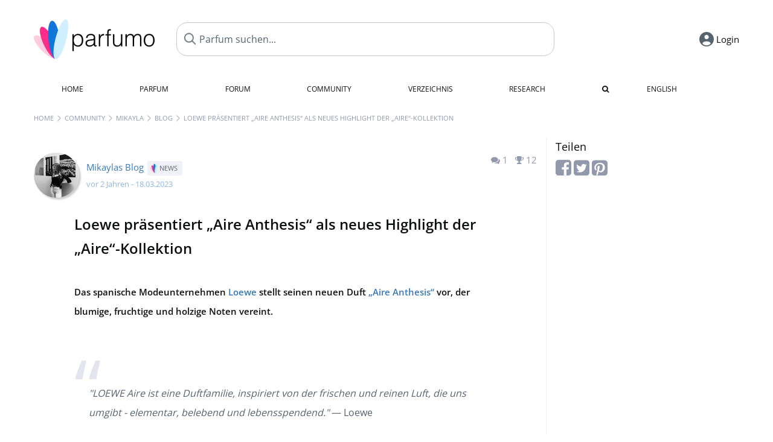

--- FILE ---
content_type: text/html; charset=UTF-8
request_url: https://www.parfumo.de/Benutzer/Mikayla/Blog/Eintrag/loewe-aire-anthesis
body_size: 8848
content:

	
	
<!DOCTYPE html>

<html lang="de">

	<head>
		
		<meta name="google-site-verification" content="ItH5ictbDfUe3vwc75Dr7KZ3IfKc63MtwV973JwNP_Q">				<meta name="p:domain_verify" content="79c9b1baaf16bed67e4ba17dde6eee91"/>
		<meta name="fo-verify" content="48fe1994-cec3-46d7-8168-e8f1a7f889ef">
		<meta charset="utf-8">
				<meta name="viewport" content="width=device-width, initial-scale=1.0, viewport-fit=cover">
		<meta name="author" content="Mikayla (Parfumo Community)">				<meta name="theme-color" content="#f0f1f6">				<link rel="preload" href="https://assets.parfumo.de/css/_style_defer10817.css" as="style" onload="this.onload=null;this.rel='stylesheet'">
<noscript><link rel="https://assets.parfumo.de/css/_style_defer10817.css" href="styles.css"></noscript>
<link rel="stylesheet" href="https://assets.parfumo.de/css/_style10817.css">

		<link rel="stylesheet" href="https://assets.parfumo.de/css/_gauge10817.css">
		<link rel="apple-touch-icon" sizes="57x57" href="https://images.parfumo.de/favi/apple-icon-57x57.png">
<link rel="apple-touch-icon" sizes="60x60" href="https://images.parfumo.de/favi/apple-icon-60x60.png">
<link rel="apple-touch-icon" sizes="72x72" href="https://images.parfumo.de/favi/apple-icon-72x72.png">
<link rel="apple-touch-icon" sizes="76x76" href="https://images.parfumo.de/favi/apple-icon-76x76.png">
<link rel="apple-touch-icon" sizes="114x114" href="https://images.parfumo.de/favi/apple-icon-114x114.png">
<link rel="apple-touch-icon" sizes="120x120" href="https://images.parfumo.de/favi/apple-icon-120x120.png">
<link rel="apple-touch-icon" sizes="144x144" href="https://images.parfumo.de/favi/apple-icon-144x144.png">
<link rel="apple-touch-icon" sizes="152x152" href="https://images.parfumo.de/favi/apple-icon-152x152.png">
<link rel="apple-touch-icon" sizes="180x180" href="https://images.parfumo.de/favi/apple-icon-180x180.png">
<link rel="icon" type="image/png" sizes="192x192"  href="https://images.parfumo.de/favi/android-icon-192x192.png">
<link rel="icon" type="image/png" sizes="32x32" href="https://images.parfumo.de/favi/favicon-32x32.png">
<link rel="icon" type="image/png" sizes="96x96" href="https://images.parfumo.de/favi/favicon-96x96.png">
<link rel="icon" type="image/png" sizes="16x16" href="https://images.parfumo.de/favi/favicon-16x16.png">
<meta name="msapplication-TileColor" content="#ffffff">
<meta name="msapplication-TileImage" content="https://images.parfumo.de/favi/ms-icon-144x144.png">
<meta name="theme-color" content="#ffffff">	
		<script>
	function _typeof(t) {
		return (_typeof = "function" == typeof Symbol && "symbol" == typeof Symbol.iterator ? function(t) {
			return typeof t
		} : function(t) {
			return t && "function" == typeof Symbol && t.constructor === Symbol && t !== Symbol.prototype ? "symbol" : typeof t
		})(t)
	}! function() {
		for (var t, e, o = [], n = window, r = n; r;) {
			try {
				if (r.frames.__tcfapiLocator) {
					t = r;
					break
				}
			} catch (t) {}
			if (r === n.top) break;
			r = n.parent
		}
		t || (function t() {
			var e = n.document,
				o = !!n.frames.__tcfapiLocator;
			if (!o)
				if (e.body) {
					var r = e.createElement("iframe");
					r.style.cssText = "display:none", r.name = "__tcfapiLocator", e.body.appendChild(r)
				} else setTimeout(t, 5);
			return !o
		}(), n.__tcfapi = function() {
			for (var t = arguments.length, n = new Array(t), r = 0; r < t; r++) n[r] = arguments[r];
			if (!n.length) return o;
			"setGdprApplies" === n[0] ? n.length > 3 && 2 === parseInt(n[1], 10) && "boolean" == typeof n[3] && (e = n[3], "function" == typeof n[2] && n[2]("set", !0)) : "ping" === n[0] ? "function" == typeof n[2] && n[2]({
				gdprApplies: e,
				cmpLoaded: !1,
				cmpStatus: "stub"
			}) : o.push(n)
		}, n.addEventListener("message", (function(t) {
			var e = "string" == typeof t.data,
				o = {};
			if (e) try {
				o = JSON.parse(t.data)
			} catch (t) {} else o = t.data;
			var n = "object" === _typeof(o) ? o.__tcfapiCall : null;
			n && window.__tcfapi(n.command, n.version, (function(o, r) {
				var a = {
					__tcfapiReturn: {
						returnValue: o,
						success: r,
						callId: n.callId
					}
				};
				t && t.source && t.source.postMessage && t.source.postMessage(e ? JSON.stringify(a) : a, "*")
			}), n.parameter)
		}), !1))
	}();
</script>

<script>
	window._sp_queue = [];
	window._sp_ = {
		config: {
			accountId: 1061,
			baseEndpoint: 'https://cdn.privacy-mgmt.com',

			gdpr: {},
			events: {
				onMessageChoiceSelect: function() {
					console.log('[event] onMessageChoiceSelect', arguments);
				},
				onMessageReady: function() {
					console.log('[event] onMessageReady', arguments);
				},
				onMessageChoiceError: function() {
					console.log('[event] onMessageChoiceError', arguments);
				},
				onPrivacyManagerAction: function() {
					console.log('[event] onPrivacyManagerAction', arguments);
				},
				onPMCancel: function() {
					console.log('[event] onPMCancel', arguments);
				},
				onMessageReceiveData: function() {
					console.log('[event] onMessageReceiveData', arguments);
				},
				onSPPMObjectReady: function() {
					console.log('[event] onSPPMObjectReady', arguments);
				},
				onConsentReady: function(consentUUID, euconsent) {
					console.log('[event] onConsentReady', arguments);
				},
				onError: function() {
					console.log('[event] onError', arguments);
				},
			}
		}
	}
</script>
<script src="https://cdn.privacy-mgmt.com/unified/wrapperMessagingWithoutDetection.js" async></script>
<script>
	var uuSymplr, allCookiesSymplr = document.cookie.split(";").map((e => e.split("="))).reduce(((e, [i, o]) => ({
		...e,
		[i.trim()]: decodeURIComponent(o)
	})), {});

	function createCookieSymplr(e, i) {
		var o = e;
		if (void 0 === (uuSymplr = allCookiesSymplr.uniqueUser)) {
			let e = (Date.now() + window.navigator.userAgent + websiteSymplr).toString();
			uuSymplr = sha256(e), document.cookie = `uniqueUser=${uuSymplr};max-age=31536000;path=/;SameSite=Strict; Secure`
		}
		if (o) {
			var u = allCookiesSymplr.uniqueUserLi;
			void 0 === u && (u = sha256(i), document.cookie = `uniqueUserLi=${u};max-age=31536000;path=/;SameSite=Strict; Secure`), uuSymplr = u
		} else document.cookie = "uniqueUserLi=; max-age=0"
	}
</script>

	<script>
		var dataLayer = [];
		dataLayer.push({
			'seite': 'parfumo.de'
		});
		dataLayer.push({
			'ads': 'true'
		});
					dataLayer.push({
				'video': 'false'
			});
							if (window.innerWidth <= 450) {
				dataLayer.push({
					'sonderanzeigen': 'true'
				});
			} else {
				dataLayer.push({
					'sonderanzeigen': 'false'
				});
			}
					</script>
	<script async src="https://cdns.symplr.de/parfumo.de/parfumo.js"></script>

							<script async src="https://www.googletagmanager.com/gtag/js?id=G-DVZQF4Y622"></script>
		<script>
			window.dataLayer = window.dataLayer || [];
			function gtag() {
				dataLayer.push(arguments);
			}
			gtag('js', new Date());
			gtag('config', 'G-DVZQF4Y622');
		</script>
	
				<title>Loewe präsentiert „Aire Anthesis“ als neues Highlight der „Aire“-Kollektion | Mikaylas Parfum-Blog</title>
		<script type="application/ld+json">{
"@context": "https://schema.org",
"@type": "NewsArticle","headline": "Loewe präsentiert „Aire Anthesis“ als neues Highlight der „Aire“-Kollektion",
"url": "https://www.parfumo.de/Benutzer/Mikayla/Blog/Eintrag/loewe-aire-anthesis",
"commentCount": 1,
 "image": [
		"https://www.parfumo.de/blog_images/images/35/35_c86c0e33227968e9b3eac6589c8b831ab3a2aa59.jpg"	],
"datePublished": "2023-03-18T11:26:43+01:00",
			"author": [{
		"@type": "Organization",
		"name": "Parfumo Redaktion",
		"url": "https://www.parfumo.de"
		}],
			"publisher": [{
	"@type": "Organization",
	"name": "Parfumo",
	"url": "https://www.parfumo.de",
	"logo": {
	"@context": "https://schema.org",
	"@type": "ImageObject",
	"url": "https://images.parfumo.de/parfumo_32.png",
	"caption": "Parfumo logo"
	}
	}]
	}</script>	</head>

<body>

<div id="disable_div"></div>

<div class="login-modal">
	<div class="login-modal-box">
		<div class="login-modal-close"></div>
		<h2 class="mb-2">Login</h2>
		<form action="https://www.parfumo.de/board/login.php" method="post" class="login-modal-form">
			<input type="hidden" name="autologin" value="checked">
			<input type="hidden" name="login" value="Login">
			<input type="hidden" name="redirect" value="">
						<div class="login-modal-username" id="login-username-field">
				<input type="text" placeholder="Benutzername" name="username" id="username" class="uk-input" autocomplete="username">
			</div>
			<input type="password" placeholder="Passwort" name="password" id="password" class="uk-input" autocomplete="current-password">
			<button class="pbtn pbtn-blue w100" type="submit">Login</button>
			<a href="https://www.parfumo.de/account/register" class="pbtn pbtn-lightgrey w100">Konto erstellen</a>
			<a href="https://www.parfumo.de/account/password_forgot" class="text-sm text-center blue mt-1">Passwort vergessen?</a>
		</form>
	</div>
</div>


	<div class="header-wrapper">
		<header>
			<div class="main-header" id="page-top">

	<div class="pre-nav flex">

		<div class="left">
			<div class="logo-holder" itemscope itemtype="https://schema.org/Organization">
				<a href="https://www.parfumo.de" itemprop="url"><img src="https://images.parfumo.de/logos/logo.png" class="logo-v2" alt="Parfumo - Die Parfum-Community" itemprop="logo"></a>
			</div>
		</div>
		<!-- end left -->

		<div id="search-top" class="middle search hide-mobile">
			<form action="https://www.parfumo.de/s_perfumes_x.php" method="get" class="form-s-ext">
				<input type="hidden" name="in" value="1">
				<div class="search-top-a">
					<input type="hidden" name="order" class="ls-order" value="">
					<input id="s_top" class="action-livesearch" data-wearing-perfume-id="0" name="filter" type="text" value="" spellcheck="false" autocomplete="off" placeholder="Parfum suchen..." aria-label="Parfum suchen..."><button type="submit" class="btn-s-ext"><i class="fa fa-search"></i></button>
				</div>
			</form>
			<div id="livesearch"></div>
		</div>
		<!-- end middle -->

		<div class="right">
			<div class="header-icons flex">
				<div id="search-btn" class="icon search pointer" onclick="toggleSearch()"></div>
				<div id="login-btn" class="icon login-reg login pointer hide-on-search"><span>Login</span></div>
					<div id="mobile-sidebar-btn" class="icon sidebar-toggle pointer hide-on-search"></div>
							<div id="mobile-menu-btn" class="icon sb pointer hide-on-search"></div>
			</div>
		</div>
		<!-- end right -->

	</div>
	<!-- end pre-nav -->

	<div class="nav-container">
		<nav class="navi">
			<a href="https://www.parfumo.de" class="">Home</a>
			<a href="https://www.parfumo.de/Parfums" class="">Parfum</a>
			<a href="https://www.parfumo.de/forums" class="">Forum</a>
			<a href="https://www.parfumo.de/Community" class="">Community</a>
			<a href="https://www.parfumo.de/Marken" class="">Verzeichnis</a>
			<a href="https://www.parfumo.de/fdb" class="research" title="Research">Research</a>
			<a href="https://www.parfumo.de/search?show_search=1" class=""><i class="fa fa-search" title="Erweiterte Suche"></i></a>
			<div>
			<a href="https://www.parfumo.com/" class="secondary">English</a>
		</div>		</nav>
	</div>
</div>

<div class="nav-bottom cb"></div>
<div id="mobile-panel-backdrop"></div>
<div id="mobile-menu" class="mobile-menu mobile-slide-panel">

	<div class="mobile-menu-scroll">

					<div class="mobile-menu-primary mobile-menu-auth">
				<a href="https://www.parfumo.de/account/register"><i class="fa fa-user-plus"></i>Anmelden</a>
				<a href="#" id="mobile-menu-login-btn"><i class="fa fa-sign-in"></i>Login</a>
			</div>
		
		
					<div class="mobile-menu-section">
				<ul class="mobile-menu-items">
					<li><a href="https://www.parfumo.de" class="">Home</a></li>
					<li><a href="https://www.parfumo.de/Parfums" class="">Parfum</a></li>
					<li><a href="https://www.parfumo.de/forums" class="">Forum</a></li>
					<li><a href="https://www.parfumo.de/Community" class="">Community</a></li>
					<li><a href="https://www.parfumo.de/Marken" class="">Verzeichnis</a></li>
										<li><a href="https://www.parfumo.de/fdb">Research</a></li>
											<li><a href="https://www.parfumo.de/search?show_search=1" class="">Erweiterte Suche</a></li>
																								</ul>
			</div>

					
					<div class="mobile-menu-footer">
				<a href="#" onclick="toggleDarkMode(); return false;"><i class="fa fa-moon-o"></i>Dunkel</a>
								<a href="https://www.parfumo.com/"><i class="fa fa-globe"></i>English</a>
			</div>
		
	</div>
</div>
		</header>
	</div>

			<div class="bc_wrapper"><div id="bc_holder" class="flex w-100"><div class="bc_link nowrap"><a href="https://www.parfumo.de">Home</a></div><div class="bc_sep"></div><div class="bc_link nowrap"><a href="https://www.parfumo.de/Community">Community</a></div><div class="bc_sep"></div><div class="bc_link nowrap"><a href="https://www.parfumo.de/Benutzer/Mikayla">Mikayla</a></div><div class="bc_sep"></div><div class="bc_link nowrap"><a href="https://www.parfumo.de/Benutzer/Mikayla/Blog">Blog</a></div><div class="bc_sep"></div><div class="bc_link nowrap">Loewe präsentiert „Aire Anthesis“ als neues Highlight der „Aire“-Kollektion</div></div></div>
	
	<div class="body-wrapper w-100">

		<div class="page-wrapper">
	<div class="content_wrapper">

		<div class="main">

							<article class="blog_item w-100 pt-2 pb-2" id="tablerow14613">

	<div class="flex flex-space-around mb-1">
		<div class="flex lightblue w-100">
			<div class="flex-shrink-none"><a href="https://www.parfumo.de/Benutzer/Mikayla/Blog"><img src="https://media.parfumo.com/user_photo/28/28_90012423b53719d8505232def2ffe624c916635c_1000.jpg?width=120&aspect_ratio=1:1" class="user-pic-l" alt="Mikayla" loading="lazy"></a></div>
			<div class="ml-1 flex-shrink mt-1">
				<a href="https://www.parfumo.de/Benutzer/Mikayla/Blog">Mikaylas Blog</a>
									<a href="https://www.parfumo.de/blogs/news" class="grey blog-type-badge blog-type-badge-logo text-3xs mb-0-5">News</a>
												<div class="text-xs lightblue2">vor 2 Jahren - 18.03.2023</div>
			</div>
		</div>
		<span class="text-right nowrap lightgrey" id="awards_14613"><i class="fa fa-comments"></i> 1<i class="fa fa-trophy ml-1"></i> <span id="nr_awards_14613">12</span>		</span>
	</div>

	<div class="w-limit">
				<div class="mt-2 mb-3">
						<h1 class="text-2xl leading-10">Loewe präsentiert „Aire Anthesis“ als neues Highlight der „Aire“-Kollektion</h1>
		</div>
		<div class="blog_item_text_ae leading-8"><p><strong>Das spanische Modeunternehmen <a href="https://www.parfumo.de/Parfums/Loewe">Loewe</a>&nbsp;stellt seinen neuen&nbsp;Duft&nbsp;<a href="https://www.parfumo.de/Parfums/Loewe/aire-anthesis">„Aire Anthesis“</a>&nbsp;vor, der blumige, fruchtige und holzige Noten vereint.<br><br></strong></p>
<blockquote><strong></strong><em>"LOEWE Aire ist eine Duftfamilie, inspiriert von der frischen und reinen Luft, die uns umgibt - elementar, belebend und lebensspendend."&nbsp;</em>—&nbsp;Loewe</blockquote>
<p><br>Kreiert von der&nbsp;Parfumeurin des Hauses,&nbsp;<a href="https://www.parfumo.de/Parfumeure/nuria-cruelles-borrull">Nuria Cruelles&nbsp;Borrull</a>, soll&nbsp;<a href="https://www.parfumo.de/Parfums/Loewe/aire-anthesis">„Aire Anthesis“</a>&nbsp;einen neuen „Loewe-Akkord“ enthalten, der&nbsp;auf der aromatisch duftenden Zistrose aus Spanien&nbsp;basiert.&nbsp;Die Komposition wird von fruchtigen, blumigen und holzigen Noten von Rhabarber, Galbanum, Birne, Pfingstrose, Rose, Veilchen, Amber, Sandelholz und Zedernholz begleitet.<br><br></p>
<figure style="margin: auto; text-align: center; max-width: 511px;"><a href="https://www.parfumo.de/Parfums/Loewe/aire-anthesis"><img src="https://www.parfumo.de/blog_images/images/35/35_c86c0e33227968e9b3eac6589c8b831ab3a2aa59.jpg" data-image="1" alt="Aire Anthesis" width="511" height="605" style="width: 511px; max-width: 511px; height: 605px;"></a><figcaption>Aire Anthesis</figcaption></figure>
<p><a href="https://www.parfumo.de/Parfums/Loewe/aire-anthesis"><br><br>„Aire Anthesis“ </a> ist Teil der „Aire“-Kollektion, die 1985 mit dem Duft <a href="https://www.parfumo.de/Parfums/Loewe/Aire">„Aire“ </a>erstmals&nbsp;eingeführt wurde.&nbsp;Die Kollektion&nbsp;ist&nbsp;eine&nbsp;Hommage an die Frische und Reinheit der Luft und umfasst eine Vielzahl weiterer Düfte,&nbsp;darunter <a href="https://www.parfumo.de/Parfums/Loewe/Aire_Loco">„Aire Loco“</a>&nbsp;aus dem Jahr&nbsp;2009, <a href="https://www.parfumo.de/Parfums/Loewe/Aire_Loewe_Evasin">„Aire Evasion“</a>&nbsp;aus 2014&nbsp;und&nbsp;<a href="https://www.parfumo.de/Parfums/Loewe/Aire_Sutileza">„Aire Sutileza"</a>&nbsp;aus 2017.<br></p>
<p>&nbsp;Die Anfänge der Marke<a href="https://www.parfumo.de/Parfums/Loewe"> Loewe</a>&nbsp;reichen bis ins Jahr 1846 zurück, als José Silva und Florencio Rivas in&nbsp;einer kleinen Nebenstraße von Madrid eine Genossenschaft für Pelz- und&nbsp;Lederverarbeitung gründeten.&nbsp;Nachdem sich die beiden Spanier&nbsp;im Jahr 1872&nbsp;mit dem deutschen Einwanderer Heinrich Loewe Rössberg zusammengeschlossen hatten, wurde das Unternehmen schließlich zum offiziellen Lieferanten des spanischen Königshauses und erlangte dadurch weltweite Bekanntheit.&nbsp;Im Jahr 1972 kam schließlich&nbsp;der&nbsp;erste&nbsp;Damenduft&nbsp;<a href="https://www.parfumo.de/Parfums/Loewe/L_de_Loewe_1972_Parfum">„L de Loewe“</a> auf den Markt. 1974&nbsp;folgte mit<a href="https://www.parfumo.de/Parfums/Loewe/Loewe_para_Hombre"> „Loewe&nbsp;para Hombre“</a>&nbsp;der erste Herrenduft.</p>
<p>Der schlichte Glasflakon von&nbsp;<a href="https://www.parfumo.de/Parfums/Loewe/aire-anthesis">„Aire Anthesis“</a>&nbsp;ist in einem&nbsp;sanften Türkiston gehalten und wird&nbsp;von einer Holzkappe gekrönt.</p>
<p><strong>
Der Duft ist in Flakongrößen von 50 und 100 ml erhältlich und kann nach Deutschland geliefert werden.</strong><br></p></div>
			</div>

	<div class="blog_item_footer mt-3 mb-4 pt-1 pb-1" id="blog_item_footer">
					</div><!-- blog item footer end -->

	<div class="cb"></div>

		
<div id="comments-blogs-14613" ></div>

	<div class="blue pointer mt-1 mb-2" id="comments-dropdown-blogs-14613">
		<span class="comments_nr_wrapper_blogs_14613"><span class="comments_nr_blogs_14613">1 Antwort</span> <i class="fa fa-angle-up arr_blogs_14613"></i></span>
	</div>



	<div id="comments-holder-blogs-14613" >
		
<div class="comment_view_holder rounded mb-1 p-2" id="tablerow11648337" data-comment_id="11648337">

	<div class="fl">
		<a href="https://www.parfumo.de/Benutzer/Pollita"><img src="https://media.parfumo.com/user_photo/f1/f1_5997e66bbe6b702f24cd69e9a2f7f19a098d3aa7_1000.jpg?width=40&aspect_ratio=1:1" class="user-pic-xs" alt="Pollita">Pollita</a></strong> <span class="text-xs lightblue2">vor 2 Jahren</span>
	</div>

			
															<div class="fr lightblue ml-1"><i class="fa fa-angle-up" aria-hidden="true" title="Hilfreich"></i> 1</div>
															
	
	
	<div class="cb"></div>

	<div class="w-limit-left">
		<span class="comment-text-11648337 leading-7">Liest sich recht klassisch.</span>
	</div>

	
	<div class="mt-2 mb-0-5">
								<div class="cb"></div>

		
									<div class="cb"></div>
	</div>
</div>
	</div>
	


</article>

	<h3>Weitere Artikel von Mikayla</h3>
	<div class="p-boxes-2-g mt-1">
		
<div class="p-box mb-2">
	<div class="grey-box ">

		<div class="fl">
			<a href="https://www.parfumo.de/Benutzer/Mikayla"><img src="https://media.parfumo.com/user_photo/28/28_90012423b53719d8505232def2ffe624c916635c_1000.jpg?width=40&aspect_ratio=1:1" class="user-pic-xs" alt="Mikayla" loading="lazy">Mikayla</a> <span class="text-xs lightblue2">vor 2 Jahren</span>
		</div>

					<div class="lightgrey fr ml-1"><i class="fa fa-trophy" aria-hidden="true"></i> 9</div>
		
					<div class="lightgrey fr"><i class="fa fa-comments" aria-hidden="true"></i> 10</div>
		
		<div class="cb"></div>
		<a href="https://www.parfumo.de/Benutzer/Mikayla/Blog/Eintrag/die-neuinterpretation-des-klassikers-y-eau-de-parfum-intense-von-yves-saint-laurents" class="black block">
			<img src="https://media.parfumo.com/blog_cover/db/db_bb4a84dead1dc32013851bfcb95892c69b28a61d_1800.jpg" alt="Eine Neuinterpretation des Originalduftes: „Y (Eau de Parfum Intense)“ von ﻿Yves Saint Laurent" class="responsive-img rounded mt-1" onerror="this.style.display='none'" loading="lazy"><div class="bold text-base mt-1">Eine Neuinterpretation des Originalduftes: „Y (Eau de Parfum Intense)“ von ﻿Yves Saint Laurent</div>			<div class="pt-1 cb">
								<div class="text-sm leading-6">
					Das französische Luxusmodehaus&nbsp;Yves Saint Laurent stellt eine neue, intensivere Variante des beliebten&nbsp;Originalduftes&nbsp;vor.
„Y...				</div>
			</div>
		</a>
	</div>
</div>
<div class="p-box mb-2">
	<div class="grey-box ">

		<div class="fl">
			<a href="https://www.parfumo.de/Benutzer/Mikayla"><img src="https://media.parfumo.com/user_photo/28/28_90012423b53719d8505232def2ffe624c916635c_1000.jpg?width=40&aspect_ratio=1:1" class="user-pic-xs" alt="Mikayla" loading="lazy">Mikayla</a> <span class="text-xs lightblue2">vor 2 Jahren</span>
		</div>

					<div class="lightgrey fr ml-1"><i class="fa fa-trophy" aria-hidden="true"></i> 18</div>
		
					<div class="lightgrey fr"><i class="fa fa-comments" aria-hidden="true"></i> 6</div>
		
		<div class="cb"></div>
		<a href="https://www.parfumo.de/Benutzer/Mikayla/Blog/Eintrag/drei-neue-dufte-von-trussardi-eine-olfaktorische-reise-durch-mailand" class="black block">
			<img src="https://media.parfumo.com/blog_cover/3f/3f_e72e6f1479fe3090e925d2fabf119eb7de4cebae_1800.jpg" alt="Drei neue Duftkreationen von Trussardi: Eine olfaktorische Reise durch Mailand" class="responsive-img rounded mt-1" onerror="this.style.display='none'" loading="lazy"><div class="bold text-base mt-1">Drei neue Duftkreationen von Trussardi: Eine olfaktorische Reise durch Mailand</div>			<div class="pt-1 cb">
								<div class="text-sm leading-6">
					Die italienische Luxusmodemarke Trussardi erweitert ihre Kollektion „Le Vie di Milano“ um drei neue Unisexdüfte.
Die Kopfnote von&nbsp;„Le Vie di Milano - The Street...				</div>
			</div>
		</a>
	</div>
</div>	</div>

			
			
			
		</div>

		<div class="sidebar">

			
<div class="text-lg mb-0-5">Teilen</div>

<a href="https://www.facebook.com/sharer/sharer.php?u=http%3A%2F%2Fwww.https://www.parfumo.de&t=" class="lightgrey" target="_blank" title="Facebook" onclick="window.open('https://www.facebook.com/sharer/sharer.php?u=' + encodeURIComponent(document.URL) + '&t=' + encodeURIComponent(document.URL)); return false;"><i class="fa fa-facebook-square fa-2x"></i></a>
<a href="https://twitter.com/intent/tweet?source=http%3A%2F%2Fwww.https://www.parfumo.de&text=:%20http%3A%2F%2Fwww.https://www.parfumo.de" target="_blank" class="lightgrey" title="Tweet" onclick="window.open('https://twitter.com/intent/tweet?text=' + encodeURIComponent(document.title) + ':%20' + encodeURIComponent(document.URL)); return false;"><i class="fa fa-twitter-square fa-2x"></i></a>
<a href="http://pinterest.com/pin/create/button/?url=http%3A%2F%2Fwww.https://www.parfumo.de&description=" target="_blank" class="lightgrey" title="Pin it" onclick="window.open('http://pinterest.com/pin/create/button/?url=' + encodeURIComponent(document.URL) + '&description=' +  encodeURIComponent(document.title)); return false;"><i class="fa fa-pinterest-square fa-2x"></i></a>


			<div class="sidebar_a">
				<div class="ab_490 mb-2"><div class=" ab_sticky" id="parfumo_medium_rectangle_1"></div></div>			</div>
			<div class="text-center mb-3">
	<i class="fa fa-bookmark icon_sidebar"></i>

	<div class="text-xl bold mt-1">
					Mikaylas Parfumblog			</div>

	
	
	
</div>

	<div class="text-lg mt-2 mb-1">Neue Artikel</div>
	<div class="mb-3">
					<div class="mb-1">
				<span class="text-xs lightgrey">Vor 3 Stunden</span><br><a href="https://www.parfumo.de/Benutzer/Mikayla/Blog/Eintrag/cremig-und-gourmandig-das-eau-de-parfum-caramel-swirl-von-clean">Cremig und gourmandig: Das Eau de Parfum „Caramel Swirl“ von Clean </a>
			</div>
					<div class="mb-1">
				<span class="text-xs lightgrey">Vor 2 Tagen</span><br><a href="https://www.parfumo.de/Benutzer/Mikayla/Blog/Eintrag/passionsfrucht-frangipani-vanille-emporio-armani-power-of-you-von-giorgio-armani">Passionsfrucht, Frangipani, Vanille: „Emporio Armani - Power of You“ von Giorgio Armani</a>
			</div>
					<div class="mb-1">
				<span class="text-xs lightgrey">Vor 3 Tagen</span><br><a href="https://www.parfumo.de/Benutzer/Mikayla/Blog/Eintrag/tabak-mit-gourmand-akzenten-das-eau-de-parfum-tabac-sahara-von-guerlain">Tabak mit Gourmand-Akzenten: Das Eau de Parfum „Tabac Sahara“ von Guerlain</a>
			</div>
					<div class="mb-1">
				<span class="text-xs lightgrey">Vor 6 Tagen</span><br><a href="https://www.parfumo.de/Benutzer/Mikayla/Blog/Eintrag/molecule-01-champaca-von-escentric-molecules">Florale Tiefe trifft Molekül: „Molecule 01 + Champaca“ von Escentric Molecules</a>
			</div>
			</div>

	<div class="text-lg mt-2 mb-1">Top Artikel</div>
	<div class="mb-2">
					<div class="mb-1">
				<span class="text-xs lightgrey">Vor 6 Monaten</span><br><a href="https://www.parfumo.de/Benutzer/Mikayla/Blog/Eintrag/ein-ruckzugsort-in-duftform-das-neue-extrait-de-parfum-cocoon-von-marc-gebauer">Ein Rückzugsort in Duftform: Das neue Extrait de Parfum „Cocoon“ von Marc Gebauer + Gewinnspiel <i class="fa fa-trophy lightgrey"></i> <span class="lightgrey">204</span></a>
			</div>
					<div class="mb-1">
				<span class="text-xs lightgrey">Vor 6 Monaten</span><br><a href="https://www.parfumo.de/Benutzer/Mikayla/Blog/Eintrag/eine-ode-an-gran-canaria-das-extrait-de-parfum-green-cactus-von-phil-julian-gewinnspiel">Eine Ode an Gran Canaria: „Green Cactus“ von Phil Julian + Gewinnspiel <i class="fa fa-trophy lightgrey"></i> <span class="lightgrey">148</span></a>
			</div>
					<div class="mb-1">
				<span class="text-xs lightgrey">Vor 9 Monaten</span><br><a href="https://www.parfumo.de/Benutzer/Mikayla/Blog/Eintrag/die-deutsche-nischenmarke-phil-julian-betritt-die-duftwelt-mit-ihrem-debut-duft-fovere">Das deutsche Nischenlabel Phil Julian debütiert mit „Fovere“ – Eine Ode an Heimat <i class="fa fa-trophy lightgrey"></i> <span class="lightgrey">147</span></a>
			</div>
					<div class="mb-1">
				<span class="text-xs lightgrey">Vor 4 Monaten</span><br><a href="https://www.parfumo.de/Benutzer/Mikayla/Blog/Eintrag/inspiriert-von-berlins-buhnenwelten-finale-von-j-f-schwarzlose-berlin">Inspiriert von Berlins Bühnenwelten: „Finale“ von J.F. Schwarzlose Berlin + Gewinnspiel <i class="fa fa-trophy lightgrey"></i> <span class="lightgrey">146</span></a>
			</div>
			</div>
			<div class="sidebar_a">
				<div class="ab_490 mt-2"><div class=" ab_sticky" id="parfumo_skyscraper_1"></div></div>			</div>

		</div>

	</div>

	</div>
</div>

<footer id="footer_holder">

	<div id="footer">

					<div class="mt-2"><a href="https://www.parfumo.de/account/register">Jetzt Konto anlegen!</a></div>
		
		<div class="footer-links leading-8 flex">

			<div class="section">
				<div class="links">
					<div class="section_title upper">Alles über Parfum</div>
					<a href="https://www.parfumo.de/Parfums" class="lightgrey">Parfum</a><br>
					<a href="https://www.parfumo.de/Beliebte_Marken" class="lightgrey">Parfummarken</a><br>
					<a href="https://www.parfumo.de/Parfumeure" class="lightgrey">Parfümeure</a><br>
					<a href="https://www.parfumo.de/Duftnoten" class="lightgrey">Duftnoten</a><br>
					<a href="https://www.parfumo.de/Parfums/Dupes" class="lightgrey">Duftzwillinge</a>
				</div>
			</div>

			<div class="section">
				<div class="links">
					<div class="section_title upper">Parfumo</div>
					<a href="https://www.parfumo.de/regeln" class="lightgrey">Community Guidelines</a><br>
					<a href="https://www.parfumo.de/team" class="lightgrey">Parfumo Team</a><br>
					<a href="https://parfumo.app/de" rel="noopener" target="_blank" class="lightgrey">Parfumo App</a><br>					<a href="https://www.parfumberatung.de" rel="noopener" target="_blank" class="lightgrey">Parfumberatung</a><br>										<a href="https://www.cosmetio.de" rel="noopener" class="lightgrey">Kosmetik</a><br>				</div>
			</div>

			<div class="section">
				<div class="links">
					<div class="section_title upper">Service</div>
					<a href="https://www.parfumo.de/hilfe" class="lightgrey">Hilfe</a><br>
					<a href="https://www.parfumo.de/Sitemap" class="lightgrey">Sitemap</a><br>
					<a href="https://www.parfumo.de/Datenschutzerklaerung" class="lightgrey">Datenschutzerklärung</a><br>
					<a href="#" onclick="window._sp_.gdpr.loadPrivacyManagerModal(236757)" class="lightgrey">Cookie-Einstellungen</a><br>										<a href="https://www.parfumo.de/impressum" class="lightgrey">Impressum</a>
				</div>
			</div>

			<div class="section">

				<div class="social-icons flex">
					<div><a href="https://instagram.com/parfumo" rel="noopener" target="_blank"><img src="https://images.parfumo.de/social/instagram.png" loading="lazy" alt="Instagram"></a></div>
					<div><a href="https://www.facebook.com/parfumo" rel="noopener" target="_blank"><img src="https://images.parfumo.de/social/facebook.png" loading="lazy" alt="Facebook"></a></div>
					<div><a href="https://twitter.com/parfumo" rel="noopener" target="_blank"><img src="https://images.parfumo.de/social/x.png" loading="lazy" alt="X / Twitter"></a></div>
				</div>

				<div class="store_icons">
											<a href="https://apps.apple.com/de/app/parfumo/id1220565521" rel="noopener" target="_blank"><img src="https://images.parfumo.de/footer_app_store.png" alt="App Store" loading="lazy" class="app"></a>
						<a href="https://play.google.com/store/apps/details?id=de.parfumo.app&hl=de" rel="noopener" target="_blank"><img src="https://images.parfumo.de/footer_play_store.png" loading="lazy" alt="Play Store" class="app"></a>
					
																<a href="https://podcasts.apple.com/de/podcast/parfumo-podcast-d%C3%BCfte-f%C3%BCr-die-ohren/id1715647030" rel="noopener" target="_blank"><img src="https://images.parfumo.de/footer_podcast.png" alt="Parfumo Podcast auf Apple Podcasts" loading="lazy" class="app"></a>
						<a href="https://open.spotify.com/show/3ymeDtA6oVzlP4qy3pTPoL?si=02c5f7236fa64ed1" rel="noopener" target="_blank"><img src="https://images.parfumo.de/footer_spotify.png" loading="lazy" alt="Parfumo Podcast auf Spotify" class="app"></a>
									</div>
				<div class="mt-0-5">
										<div class="lang-toggle">
													<span class="active"><img src="https://images.parfumo.de/footer_de.png" alt="DE" loading="lazy">Deutsch</span>
							<a href="https://www.parfumo.com/"><img src="https://images.parfumo.de/footer_us.png" alt="EN" loading="lazy">English</a>
																	</div>
				</div>
			</div>
		</div>

		<div class="text-center mt-2"><a href="https://www.parfumo.de/support-us" class="pbtn pbtn-darkgrey"><img src="https://images.parfumo.de/donate_icon_footer.png" alt="Parfumo lebt von Leidenschaft und Kaffee!" class="donate_mug">Parfumo unterstützen <i class="fa fa-angle-right" aria-hidden="true"></i></a></div>

		<div class="text-2xs text-center lightgrey upper mt-3">
			Mit euch auf Duftreise seit 2008! | &copy; Parfumo
		</div>

		
	</div>

</footer>

<script src="https://www.parfumo.de/js/plugins/jquery-3.7.1.min.js"></script>
<script src="https://assets.parfumo.de/js/_js_main10817.js"></script>
<script src="https://assets.parfumo.de/js/main10817.js"></script>
		<script src="https://assets.parfumo.de/js/gauge10817.js"></script>



	<script>
		$('#comments-dropdown-blogs-14613').click(function(){getAllComments('blogs','14613','201207','','42d16d08d796eb1653bf13a954a32964',true,false,'0','0');});$('.comments_nr_blogs_14613').html('1 Kommentar');$('.comments_nr_wrapper_blogs_14613').show();	</script>

</body>

</html>

--- FILE ---
content_type: text/css
request_url: https://assets.parfumo.de/css/_gauge10817.css
body_size: 1008
content:
.gauge_container{max-width:600px}.gauge_container_centered{margin-left:auto;margin-right:auto}.widget{text-align:center;display:flex;width:100%;flex-direction:column;justify-content:center;align-items:center;position:relative}.widget__head{margin-bottom:24px}.widget__content-top{position:absolute;top:-45%;left:-30%;pointer-events:none;display:none}.widget__content-bottom{position:absolute;bottom:-90%;right:-35%;pointer-events:none;display:none}.widget__votes{display:flex;justify-content:center;align-items:center;gap:12px;margin-bottom:12px}.widget__votes-text{font-size:.9375rem;text-transform:uppercase;color:var(--grey-400)}.widget__close-info{margin:3px 0 12px 0}.widget__title{font-weight:700;max-width:670px;text-align:center}.widget__subtitle{font-size:1.125rem;color:var(--grey-400)}.widget__yes_no{font-size:1rem;color:var(--grey-500);font-weight:700}.widget__yes{text-align:right!important}.widget__no{text-align:left!important}.widget__content{user-select:none}.widget__wheel{position:relative}.widget__percent{position:absolute;bottom:-2%;left:14%;pointer-events:none}.widget__percent-qty{font-size:.9375rem;font-weight:700;text-transform:uppercase}.widget__percent-qty:nth-of-type(1){position:absolute;bottom:30%;left:-7%}.widget__percent-qty:nth-of-type(2){position:absolute;top:-22%;left:45%}.widget__percent-qty:nth-of-type(3){position:absolute;bottom:30%;right:-7%}.widget__percent-qty{color:var(--title)}.widget__content-answers{display:flex;justify-content:space-between;margin-top:6px;width:100%;max-width:495px;gap:20%}.widget__votes-img{border-radius:50%}.widget__wheel-img{pointer-events:none}.widget__percent-img{pointer-events:none}circle.img__circle{overflow:visible;stroke:rgb(255 44 140 / .4);stroke-width:2px;stroke-opacity:1;fill:#fff;fill-opacity:0;transform-origin:50% 50%;animation-name:circle;animation:circle 2s linear 0s infinite normal none running}@keyframes circle{0%{stroke-width:5px;stroke-opacity:1;transform:scale(.3)}100%{stroke-width:0;stroke-opacity:0;transform:scale(2)}}.widget .gauge{position:absolute;bottom:-5%;left:12%;transition:transform 0.3s ease;transform-origin:86% 50%;transform:rotate(0deg)}.widget #gauge-circle{fill:var(--pink-200)}.widget #human-circle{fill:var(--pink-500)}.widget #human-outside{stroke:var(--pink-500)}.widget .person-g{animation:pulse 1.3s ease-in-out infinite;cursor:pointer;overflow:initial;transform-origin:center;transform-box:fill-box}.widget .widget__arrow-person{cursor:pointer;overflow:initial;transform-origin:300px center;transform-box:fill-box;transform:rotate(0deg);position:absolute;bottom:-20%;left:-11%}.widget .black{width:30px;height:30px;position:absolute;cursor:pointer}.widget .black:nth-of-type(1){bottom:0%;left:-1%}.widget .black:nth-of-type(2){bottom:10%;left:0%}.widget .black:nth-of-type(3){bottom:20%;left:1%}.widget .black:nth-of-type(4){bottom:30%;left:3%}.widget .black:nth-of-type(5){bottom:40%;left:5%}.widget .black:nth-of-type(6){bottom:50%;left:8%}.widget .black:nth-of-type(7){bottom:60%;left:12%}.widget .black:nth-of-type(8){bottom:70%;left:16%}.widget .black:nth-of-type(9){bottom:75%;left:20%}.widget .black:nth-of-type(10){bottom:80%;left:26%}.widget .black:nth-of-type(11){bottom:87%;left:30%}.widget .black:nth-of-type(12){bottom:88%;left:36%}.widget .black:nth-of-type(13){bottom:89%;left:42%}.widget .black:nth-of-type(14){bottom:89%;left:48%}.widget .black:nth-of-type(15){bottom:89%;left:54%}.widget .black:nth-of-type(16){bottom:87%;left:60%}.widget .black:nth-of-type(17){bottom:82%;left:66%}.widget .black:nth-of-type(18){bottom:77%;left:72%}.widget .black:nth-of-type(19){bottom:70%;left:77%}.widget .black:nth-of-type(20){bottom:62%;left:81%}.widget .black:nth-of-type(21){bottom:54%;left:85%}.widget .black:nth-of-type(22){bottom:44%;left:88%}.widget .black:nth-of-type(23){bottom:35%;left:91%}.widget .black:nth-of-type(24){bottom:24%;left:93%}.widget .black:nth-of-type(25){bottom:12%;left:95%}.widget .black:nth-of-type(26){bottom:0%;left:95%}.widget__vote-group{pointer-events:none}.widget .voted{fill:var(--pink-800);transition:fill .3s;animation-name:filling;animation:filling 1.5s ease-in-out infinite}@keyframes filling{0%{fill:var(--pink-800)}50%{fill:var(--pink-500)}100%{fill:var(--pink-800)}}.widget .voted-end{fill:var(--pink-500);transition:fill .3s}@keyframes pulse{0%{-webkit-transform:scale(1);transform:scale(1)}50%{-webkit-transform:scale(1.1);transform:scale(1.1)}100%{-webkit-transform:scale(1);transform:scale(1)}}.human{transform-origin:center;transform:rotate(0deg)}@media (max-width:834px){.widget__title{font-size:25px;margin-bottom:12px}.widget__content{transform:scale(.8);margin:-42px 0}.widget__content-answers{margin-top:18px;max-width:400px}.widget__subtitle{font-size:1rem}}@media (max-width:700px){.widget__votes-text{font-size:.9375rem}.widget__votes{gap:10px;margin-bottom:10px}.widget__title{font-size:20px}.widget__content{margin:-30px 0}.widget__yes_no{font-size:.9375rem}}@media (max-width:480px){.widget__title{font-size:1.25rem}.widget__subtitle{font-size:.9375rem}.widget__content{transform:scale(.7);margin:-48px 0}.widget__title{font-size:1rem}.widget__votes-text{font-size:.875rem}.widget__content-answers{max-width:360px;margin-top:6px}.widget__yes_no{font-size:.875rem}}

--- FILE ---
content_type: application/javascript
request_url: https://assets.parfumo.de/js/gauge10817.js
body_size: 8723
content:
(function($){$.fn.initVotingWidget=function(){let gauge_refresh_cnt=0;const gauge_refresh_limit=25;const refresh_interval=15000;const options=$.extend(true,{colors:{"gradient-start":"#FFCFE5","gradient-end":"#FF2C8C","title-circle":"#FF2C8C","title-circle-outside":"#FF2C8C",}},arguments[0]||{});const circlesRanges=[{min:0,max:3,sector:1},{min:3,max:6.5,sector:2},{min:6.5,max:15,sector:3},{min:15,max:21.5,sector:4},{min:21.5,max:29,sector:5},{min:29,max:36.5,sector:6},{min:36.5,max:44,sector:7},{min:44,max:52.5,sector:8},{min:52.5,max:60,sector:9},{min:60,max:68,sector:10},{min:68,max:76,sector:11},{min:76,max:83.5,sector:12},{min:83.5,max:91,sector:13},{min:91,max:99.5,sector:14},{min:99.5,max:106.5,sector:15},{min:106.5,max:114,sector:16},{min:114,max:121.5,sector:17},{min:121.5,max:129.5,sector:18},{min:129.5,max:137,sector:19},{min:137,max:144,sector:20},{min:144,max:152,sector:21},{min:152,max:158,sector:22},{min:158,max:168,sector:23},{min:168,max:172,sector:24},{min:172,max:178,sector:25},{min:178,max:180,sector:26}];return this.each(async function(){const getData=async()=>{return new Promise(async(resolve,reject)=>{const response=await fetch('/action/_aa_gauge.php?id='+options.id+'&h='+options.h,{method:'get'});resolve(response.json());});}
await $(this).html(`<div class="widget__head">
    <div class="widget__votes">
     <div class="widget__votes-text"></div>
     <svg class="widget__votes-img" width="30" height="30" viewBox="0 0 16 16" fill="none" xmlns="http://www.w3.org/2000/svg">
      <circle class="img__circle-fill" cx="50%" cy="50%" r="0.266em" />
      <circle class="img__circle" cx="50%" cy="50%" r="0.5em" />
     </svg>
     <div class="widget__votes-text" id="votes-qty">&nbsp;</div>
    </div>
    <h1 class="widget__title">&nbsp;</h1>
    <p class="widget__subtitle">&nbsp;</p>
   </div>
   <div class="widget__content">
    <div class="widget__wheel">
     <div class="black__wrapper">
      <div class="black"></div>
      <div class="black"></div>
      <div class="black"></div>
      <div class="black"></div>
      <div class="black"></div>
      <div class="black"></div>
      <div class="black"></div>
      <div class="black"></div>
      <div class="black"></div>
      <div class="black"></div>
      <div class="black"></div>
      <div class="black"></div>
      <div class="black"></div>
      <div class="black"></div>
      <div class="black"></div>
      <div class="black"></div>
      <div class="black"></div>
      <div class="black"></div>
      <div class="black"></div>
      <div class="black"></div>
      <div class="black"></div>
      <div class="black"></div>
      <div class="black"></div>
      <div class="black"></div>
      <div class="black"></div>
      <div class="black"></div>
     </div>
     <svg id="wheel-dark" class="widget__wheel-img" width="496" height="251" viewBox="0 0 496 251" fill="none" xmlns="http://www.w3.org/2000/svg">
      <path d="M0.780368 250.967C0.872239 218.137 7.35985 185.628 19.8728 155.297C32.3857 124.966 50.6789 97.406 73.708 74.1915C96.737 50.9769 124.051 32.5621 154.09 19.9985C184.129 7.43487 216.305 0.968469 248.781 0.968472C281.257 0.968474 313.397 7.43488 343.366 19.9985C373.335 32.5622 400.546 50.977 423.445 74.1915C446.344 97.4061 464.483 124.966 476.826 155.297C489.169 185.628 495.475 218.137 495.383 250.968L480.545 250.968C480.631 220.107 474.704 189.549 463.102 161.037C451.499 132.526 434.448 106.62 412.923 84.7981C391.398 62.9764 365.82 45.6665 337.649 33.8567C309.478 22.0469 279.267 15.9684 248.739 15.9684C218.212 15.9684 187.966 22.0468 159.729 33.8566C131.493 45.6664 105.818 62.9764 84.1704 84.798C62.5231 106.62 45.3275 132.526 33.5653 161.037C21.8032 189.549 15.7048 220.107 15.6185 250.967L0.780368 250.967Z" fill="url(#paint0_linear_2013_2471)" />
      <defs>
       <linearGradient id="paint0_linear_2013_2471" x1="247.382" y1="500.967" x2="247.382" y2="0.968471" gradientUnits="userSpaceOnUse">
       <stop id="wheel-start" offset="0.401515" stop-opacity="0.44" />
        <stop id="wheel-end" offset="1" />
       </linearGradient>
      </defs>
     </svg>
     <div class="widget__percent">
      <svg width="360" height="189" viewBox="0 0 360 189" fill="none" xmlns="http://www.w3.org/2000/svg" class="widget__percent-img">
       <g class="widget__vote-group">
        <circle cx="4" cy="4" r="4" transform="matrix(0 1 1 0 96.0005 175.5)" fill="rgba(128,128,128,.17)" />
        <circle cx="4" cy="4" r="4" transform="matrix(-1 0 0 1 95.0005 175.5)" fill="rgba(128,128,128,.17)" />
        <circle cx="5" cy="5" r="5" transform="matrix(-1 0 0 1 86.0005 174.5)" fill="rgba(128,128,128,.17)" />
        <circle cx="6" cy="6" r="6" transform="matrix(-1 0 0 1 75.0005 173.5)" fill="rgba(128,128,128,.17)" />
        <circle cx="6.5" cy="6.5" r="6.5" transform="matrix(-1 0 0 1 62.0005 173)" fill="rgba(128,128,128,.17)" />
        <circle cx="7" cy="7" r="7" transform="matrix(-1 0 0 1 48.0005 172.5)" fill="rgba(128,128,128,.17)" />
        <circle cx="7.5" cy="7.5" r="7.5" transform="matrix(-1 0 0 1 33.0005 172)" fill="rgba(128,128,128,.17)" />
        <circle cx="8.5" cy="8.5" r="8.5" transform="matrix(-1 0 0 1 17.0005 171)" fill="rgba(128,128,128,.17)" />
       </g>
       <g class="widget__vote-group">
        <circle cx="100.298" cy="169.969" r="4" transform="rotate(-82.4943 100.298 169.969)" fill="rgba(128,128,128,.17)" />
        <circle cx="4" cy="4" r="4" transform="matrix(-0.125333 0.992115 0.992115 0.125333 87.8809 164.369)" fill="rgba(128,128,128,.17)" />
        <circle cx="5" cy="5" r="5" transform="matrix(-0.992115 -0.125333 -0.125333 0.992115 87.0142 163.251)" fill="rgba(128,128,128,.17)" />
        <circle cx="6" cy="6" r="6" transform="matrix(-0.992115 -0.125333 -0.125333 0.992115 76.2261 160.88)" fill="rgba(128,128,128,.17)" />
        <circle cx="6.5" cy="6.5" r="6.5" transform="matrix(-0.992115 -0.125333 -0.125333 0.992115 63.3911 158.755)" fill="rgba(128,128,128,.17)" />
        <circle cx="7" cy="7" r="7" transform="matrix(-0.992115 -0.125333 -0.125333 0.992115 49.5645 156.504)" fill="rgba(128,128,128,.17)" />
        <circle cx="7.5" cy="7.5" r="7.5" transform="matrix(-0.992115 -0.125333 -0.125333 0.992115 34.7451 154.128)" fill="rgba(128,128,128,.17)" />
        <circle cx="8.5" cy="8.5" r="8.5" transform="matrix(-0.992115 -0.125333 -0.125333 0.992115 18.9966 151.131)" fill="rgba(128,128,128,.17)" />
       </g>
       <g class="widget__vote-group">
        <circle cx="101.994" cy="160.108" r="4" transform="rotate(-75.2722 101.994 160.108)" fill="rgba(128,128,128,.17)" />
        <circle cx="4" cy="4" r="4" transform="matrix(-0.24869 0.968583 0.968583 0.24869 90.375 152.995)" fill="rgba(128,128,128,.17)" />
        <circle cx="5" cy="5" r="5" transform="matrix(-0.968583 -0.24869 -0.24869 0.968583 89.6553 151.777)" fill="rgba(128,128,128,.17)" />
        <circle cx="6" cy="6" r="6" transform="matrix(-0.968583 -0.24869 -0.24869 0.968583 79.2495 148.073)" fill="rgba(128,128,128,.17)" />
        <circle cx="6.5" cy="6.5" r="6.5" transform="matrix(-0.968583 -0.24869 -0.24869 0.968583 66.7822 144.356)" fill="rgba(128,128,128,.17)" />
        <circle cx="7" cy="7" r="7" transform="matrix(-0.968583 -0.24869 -0.24869 0.968583 53.3467 140.39)" fill="rgba(128,128,128,.17)" />
        <circle cx="7.5" cy="7.5" r="7.5" transform="matrix(-0.968583 -0.24869 -0.24869 0.968583 38.9419 136.175)" fill="rgba(128,128,128,.17)" />
        <circle cx="8.5" cy="8.5" r="8.5" transform="matrix(-0.968583 -0.24869 -0.24869 0.968583 23.6934 131.228)" fill="rgba(128,128,128,.17)" />
       </g>
       <g class="widget__vote-group">
        <circle cx="105.138" cy="150.727" r="4" transform="rotate(-67.93 105.138 150.727)" fill="rgba(128,128,128,.17)" />
        <circle cx="4" cy="4" r="4" transform="matrix(-0.368125 0.929776 0.929776 0.368125 94.4927 142.211)" fill="rgba(128,128,128,.17)" />
        <circle cx="5" cy="5" r="5" transform="matrix(-0.929776 -0.368125 -0.368125 0.929776 93.9312 140.913)" fill="rgba(128,128,128,.17)" />
        <circle cx="6" cy="6" r="6" transform="matrix(-0.929776 -0.368125 -0.368125 0.929776 84.0713 135.934)" fill="rgba(128,128,128,.17)" />
        <circle cx="6.5" cy="6.5" r="6.5" transform="matrix(-0.929776 -0.368125 -0.368125 0.929776 72.1685 130.683)" fill="rgba(128,128,128,.17)" />
        <circle cx="7" cy="7" r="7" transform="matrix(-0.929776 -0.368125 -0.368125 0.929776 59.3354 125.064)" fill="rgba(128,128,128,.17)" />
        <circle cx="7.5" cy="7.5" r="7.5" transform="matrix(-0.929776 -0.368125 -0.368125 0.929776 45.5732 119.078)" fill="rgba(128,128,128,.17)" />
        <circle cx="8.5" cy="8.5" r="8.5" transform="matrix(-0.929776 -0.368125 -0.368125 0.929776 31.0649 112.258)" fill="rgba(128,128,128,.17)" />
       </g>
       <g class="widget__vote-group">
        <circle cx="109.744" cy="141.634" r="4" transform="rotate(-60.906 109.744 141.634)" fill="rgba(128,128,128,.17)" />
        <circle cx="4" cy="4" r="4" transform="matrix(-0.481754 0.876307 0.876307 0.481754 100.261 131.856)" fill="rgba(128,128,128,.17)" />
        <circle cx="5" cy="5" r="5" transform="matrix(-0.876307 -0.481754 -0.481754 0.876307 99.8667 130.498)" fill="rgba(128,128,128,.17)" />
        <circle cx="6" cy="6" r="6" transform="matrix(-0.876307 -0.481754 -0.481754 0.876307 90.709 124.322)" fill="rgba(128,128,128,.17)" />
        <circle cx="6.5" cy="6.5" r="6.5" transform="matrix(-0.876307 -0.481754 -0.481754 0.876307 79.5581 117.621)" fill="rgba(128,128,128,.17)" />
        <circle cx="7" cy="7" r="7" transform="matrix(-0.876307 -0.481754 -0.481754 0.876307 67.5308 110.438)" fill="rgba(128,128,128,.17)" />
        <circle cx="7.5" cy="7.5" r="7.5" transform="matrix(-0.876307 -0.481754 -0.481754 0.876307 54.627 102.774)" fill="rgba(128,128,128,.17)" />
        <circle cx="8.5" cy="8.5" r="8.5" transform="matrix(-0.876307 -0.481754 -0.481754 0.876307 41.0879 94.1895)" fill="rgba(128,128,128,.17)" />
       </g>
       <g class="widget__vote-group">
        <circle cx="114.924" cy="132.673" r="4" transform="rotate(-53.5487 114.924 132.673)" fill="rgba(128,128,128,.17)" />
        <circle cx="4" cy="4" r="4" transform="matrix(-0.587785 0.809017 0.809017 0.587785 106.732 121.778)" fill="rgba(128,128,128,.17)" />
        <circle cx="5" cy="5" r="5" transform="matrix(-0.809017 -0.587785 -0.587785 0.809017 106.511 120.381)" fill="rgba(128,128,128,.17)" />
        <circle cx="6" cy="6" r="6" transform="matrix(-0.809017 -0.587785 -0.587785 0.809017 98.1992 113.106)" fill="rgba(128,128,128,.17)" />
        <circle cx="6.5" cy="6.5" r="6.5" transform="matrix(-0.809017 -0.587785 -0.587785 0.809017 87.9761 105.06)" fill="rgba(128,128,128,.17)" />
        <circle cx="7" cy="7" r="7" transform="matrix(-0.809017 -0.587785 -0.587785 0.809017 76.9438 96.427)" fill="rgba(128,128,128,.17)" />
        <circle cx="7.5" cy="7.5" r="7.5" transform="matrix(-0.809017 -0.587785 -0.587785 0.809017 65.1025 87.2056)" fill="rgba(128,128,128,.17)" />
        <circle cx="8.5" cy="8.5" r="8.5" transform="matrix(-0.809017 -0.587785 -0.587785 0.809017 52.7461 76.9919)" fill="rgba(128,128,128,.17)" />
       </g>
       <g class="widget__vote-group">
        <circle cx="121.734" cy="124.667" r="4" transform="rotate(-46.4572 121.734 124.667)" fill="rgba(128,128,128,.17)" />
        <circle cx="4" cy="4" r="4" transform="matrix(-0.684547 0.728969 0.728969 0.684547 114.978 112.836)" fill="rgba(128,128,128,.17)" />
        <circle cx="5" cy="5" r="5" transform="matrix(-0.728969 -0.684547 -0.684547 0.728969 114.933 111.422)" fill="rgba(128,128,128,.17)" />
        <circle cx="6" cy="6" r="6" transform="matrix(-0.728969 -0.684547 -0.684547 0.728969 107.599 103.163)" fill="rgba(128,128,128,.17)" />
        <circle cx="6.5" cy="6.5" r="6.5" transform="matrix(-0.728969 -0.684547 -0.684547 0.728969 98.4648 93.8997)" fill="rgba(128,128,128,.17)" />
        <circle cx="7" cy="7" r="7" transform="matrix(-0.728969 -0.684547 -0.684547 0.728969 88.6016 83.9514)" fill="rgba(128,128,128,.17)" />
        <circle cx="7.5" cy="7.5" r="7.5" transform="matrix(-0.728969 -0.684547 -0.684547 0.728969 78.0093 73.3188)" fill="rgba(128,128,128,.17)" />
        <circle cx="8.5" cy="8.5" r="8.5" transform="matrix(-0.728969 -0.684547 -0.684547 0.728969 67.0303 61.637)" fill="rgba(128,128,128,.17)" />
       </g>
       <g class="widget__vote-group">
        <circle cx="128.302" cy="117.481" r="4" transform="rotate(-39.3755 128.302 117.481)" fill="rgba(128,128,128,.17)" />
        <circle cx="4" cy="4" r="4" transform="matrix(-0.770513 0.637424 0.637424 0.770513 123.088 104.903)" fill="rgba(128,128,128,.17)" />
        <circle cx="5" cy="5" r="5" transform="matrix(-0.637424 -0.770513 -0.770513 0.637424 123.221 103.495)" fill="rgba(128,128,128,.17)" />
        <circle cx="6" cy="6" r="6" transform="matrix(-0.637424 -0.770513 -0.770513 0.637424 116.979 94.3818)" fill="rgba(128,128,128,.17)" />
        <circle cx="6.5" cy="6.5" r="6.5" transform="matrix(-0.637424 -0.770513 -0.770513 0.637424 109.078 84.0464)" fill="rgba(128,128,128,.17)" />
        <circle cx="7" cy="7" r="7" transform="matrix(-0.637424 -0.770513 -0.770513 0.637424 100.54 72.9404)" fill="rgba(128,128,128,.17)" />
        <circle cx="7.5" cy="7.5" r="7.5" transform="matrix(-0.637424 -0.770513 -0.770513 0.637424 91.3638 61.0642)" fill="rgba(128,128,128,.17)" />
        <circle cx="8.5" cy="8.5" r="8.5" transform="matrix(-0.637424 -0.770513 -0.770513 0.637424 81.9355 48.0984)" fill="rgba(128,128,128,.17)" />
       </g>
       <g class="widget__vote-group">
        <circle cx="136.773" cy="112.008" r="4" transform="rotate(-32.0466 136.773 112.008)" fill="rgba(128,128,128,.17)" />
        <circle cx="4" cy="4" r="4" transform="matrix(-0.844328 0.535827 0.535827 0.844328 133.171 98.8674)" fill="rgba(128,128,128,.17)" />
        <circle cx="5" cy="5" r="5" transform="matrix(-0.535827 -0.844328 -0.844328 0.535827 133.48 97.4873)" fill="rgba(128,128,128,.17)" />
        <circle cx="6" cy="6" r="6" transform="matrix(-0.535827 -0.844328 -0.844328 0.535827 128.43 87.6638)" fill="rgba(128,128,128,.17)" />
        <circle cx="6.5" cy="6.5" r="6.5" transform="matrix(-0.535827 -0.844328 -0.844328 0.535827 121.887 76.4197)" fill="rgba(128,128,128,.17)" />
        <circle cx="7" cy="7" r="7" transform="matrix(-0.535827 -0.844328 -0.844328 0.535827 114.807 64.3311)" fill="rgba(128,128,128,.17)" />
        <circle cx="7.5" cy="7.5" r="7.5" transform="matrix(-0.535827 -0.844328 -0.844328 0.535827 107.192 51.3984)" fill="rgba(128,128,128,.17)" />
        <circle cx="8.5" cy="8.5" r="8.5" transform="matrix(-0.535827 -0.844328 -0.844328 0.535827 99.4634 37.3533)" fill="rgba(128,128,128,.17)" />
       </g>         
       <g class="widget__vote-group">
        <circle cx="146.28" cy="107.124" r="4" transform="rotate(-24.8486 146.28 107.124)" fill="rgba(128,128,128,.17)" />
        <circle cx="4" cy="4" r="4" transform="matrix(-0.904827 0.425779 0.425779 0.904827 144.354 93.6357)" fill="rgba(128,128,128,.17)" />
        <circle cx="5" cy="5" r="5" transform="matrix(-0.425779 -0.904827 -0.904827 0.425779 144.833 92.3052)" fill="rgba(128,128,128,.17)" />
        <circle cx="6" cy="6" r="6" transform="matrix(-0.425779 -0.904827 -0.904827 0.425779 141.054 81.9263)" fill="rgba(128,128,128,.17)" />
        <circle cx="6.5" cy="6.5" r="6.5" transform="matrix(-0.425779 -0.904827 -0.904827 0.425779 135.971 69.9507)" fill="rgba(128,128,128,.17)" />
        <circle cx="7" cy="7" r="7" transform="matrix(-0.425779 -0.904827 -0.904827 0.425779 130.463 57.0701)" fill="rgba(128,128,128,.17)" />
        <circle cx="7.5" cy="7.5" r="7.5" transform="matrix(-0.425779 -0.904827 -0.904827 0.425779 124.529 43.2849)" fill="rgba(128,128,128,.17)" />
        <circle cx="8.5" cy="8.5" r="8.5" transform="matrix(-0.425779 -0.904827 -0.904827 0.425779 118.621 28.3818)" fill="rgba(128,128,128,.17)" />
       </g>
       <g class="widget__vote-group">
        <circle cx="155.996" cy="103.762" r="4" transform="rotate(-17.5479 155.996 103.762)" fill="rgba(128,128,128,.17)" />
        <circle cx="4" cy="4" r="4" transform="matrix(-0.951056 0.309017 0.309017 0.951056 155.773 90.1323)" fill="rgba(128,128,128,.17)" />
        <circle cx="5" cy="5" r="5" transform="matrix(-0.309017 -0.951056 -0.951056 0.309017 156.415 88.8723)" fill="rgba(128,128,128,.17)" />
        <circle cx="6" cy="6" r="6" transform="matrix(-0.309017 -0.951056 -0.951056 0.309017 153.967 78.1016)" fill="rgba(128,128,128,.17)" />
        <circle cx="6.5" cy="6.5" r="6.5" transform="matrix(-0.309017 -0.951056 -0.951056 0.309017 150.425 65.5833)" fill="rgba(128,128,128,.17)" />
        <circle cx="7" cy="7" r="7" transform="matrix(-0.309017 -0.951056 -0.951056 0.309017 146.575 52.114)" fill="rgba(128,128,128,.17)" />
        <circle cx="7.5" cy="7.5" r="7.5" transform="matrix(-0.309017 -0.951056 -0.951056 0.309017 142.415 37.6936)" fill="rgba(128,128,128,.17)" />
        <circle cx="8.5" cy="8.5" r="8.5" transform="matrix(-0.309017 -0.951056 -0.951056 0.309017 138.422 22.1677)" fill="rgba(128,128,128,.17)" />
       </g>
       <g class="widget__vote-group">
        <circle cx="166.093" cy="101.852" r="4" transform="rotate(-10.3605 166.093 101.852)" fill="rgba(128,128,128,.17)" />
        <circle cx="4" cy="4" r="4" transform="matrix(-0.982287 0.187381 0.187381 0.982287 167.581 88.3022)" fill="rgba(128,128,128,.17)" />
        <circle cx="5" cy="5" r="5" transform="matrix(-0.187381 -0.982287 -0.982287 0.187381 168.375 87.1326)" fill="rgba(128,128,128,.17)" />
        <circle cx="6" cy="6" r="6" transform="matrix(-0.187381 -0.982287 -0.982287 0.187381 167.296 76.1401)" fill="rgba(128,128,128,.17)" />
        <circle cx="6.5" cy="6.5" r="6.5" transform="matrix(-0.187381 -0.982287 -0.982287 0.187381 165.352 63.2766)" fill="rgba(128,128,128,.17)" />
        <circle cx="7" cy="7" r="7" transform="matrix(-0.187381 -0.982287 -0.982287 0.187381 163.22 49.4309)" fill="rgba(128,128,128,.17)" />
        <circle cx="7.5" cy="7.5" r="7.5" transform="matrix(-0.187381 -0.982287 -0.982287 0.187381 160.9 34.603)" fill="rgba(128,128,128,.17)" />
        <circle cx="8.5" cy="8.5" r="8.5" transform="matrix(-0.187381 -0.982287 -0.982287 0.187381 158.884 18.699)" fill="rgba(128,128,128,.17)" />
       </g>
       <g class="widget__vote-group">
        <circle cx="175.763" cy="100.356" r="4" transform="rotate(-3.31609 175.763 100.356)" fill="rgba(128,128,128,.17)" />
        <circle cx="4" cy="4" r="4" transform="matrix(-0.998027 0.0627905 0.0627905 0.998027 178.938 87.1108)" fill="rgba(128,128,128,.17)" />
        <circle cx="5" cy="5" r="5" transform="matrix(-0.0627905 -0.998027 -0.998027 0.0627905 179.873 86.05)" fill="rgba(128,128,128,.17)" />
        <circle cx="6" cy="6" r="6" transform="matrix(-0.0627905 -0.998027 -0.998027 0.0627905 180.181 75.009)" fill="rgba(128,128,128,.17)" />
        <circle cx="6.5" cy="6.5" r="6.5" transform="matrix(-0.0627905 -0.998027 -0.998027 0.0627905 179.863 62.0032)" fill="rgba(128,128,128,.17)" />
        <circle cx="7" cy="7" r="7" transform="matrix(-0.0627905 -0.998027 -0.998027 0.0627905 179.483 47.9995)" fill="rgba(128,128,128,.17)" />
        <circle cx="7.5" cy="7.5" r="7.5" transform="matrix(-0.0627905 -0.998027 -0.998027 0.0627905 179.041 32.9976)" fill="rgba(128,128,128,.17)" />
        <circle cx="8.5" cy="8.5" r="8.5" transform="matrix(-0.0627905 -0.998027 -0.998027 0.0627905 179.034 16.9666)" fill="rgba(128,128,128,.17)" />
       </g>
       <g class="widget__vote-group">
        <circle cx="185.737" cy="100.378" r="4" transform="rotate(4.19941 185.737 100.378)" fill="rgba(128,128,128,.17)" />
        <circle cx="186.305" cy="91.3541" r="4" transform="rotate(3.6 186.305 91.3541)" fill="rgba(128,128,128,.17)" />
        <circle cx="186.933" cy="81.3739" r="5" transform="rotate(-86.4 186.933 81.3739)" fill="rgba(128,128,128,.17)" />
        <circle cx="187.686" cy="69.3976" r="6" transform="rotate(-86.4 187.686 69.3976)" fill="rgba(128,128,128,.17)" />
        <circle cx="188.534" cy="55.9244" r="6.5" transform="rotate(-86.4 188.534 55.9244)" fill="rgba(128,128,128,.17)" />
        <circle cx="189.444" cy="41.4529" r="7" transform="rotate(-86.4 189.444 41.4529)" fill="rgba(128,128,128,.17)" />
        <circle cx="190.418" cy="25.9835" r="7.5" transform="rotate(-86.4 190.418 25.9835)" fill="rgba(128,128,128,.17)" />
        <circle cx="191.485" cy="9.01704" r="8.5" transform="rotate(-86.4 191.485 9.01704)" fill="rgba(128,128,128,.17)" />
       </g>
       <g class="widget__vote-group">
        <circle cx="196.105" cy="101.851" r="4" transform="rotate(11.2366 196.105 101.851)" fill="rgba(128,128,128,.17)" />
        <circle cx="197.797" cy="92.9809" r="4" transform="rotate(10.8 197.797 92.9809)" fill="rgba(128,128,128,.17)" />
        <circle cx="199.671" cy="83.158" r="5" transform="rotate(-79.2 199.671 83.158)" fill="rgba(128,128,128,.17)" />
        <circle cx="201.92" cy="71.3705" r="6" transform="rotate(-79.2 201.92 71.3705)" fill="rgba(128,128,128,.17)" />
        <circle cx="204.45" cy="58.1097" r="6.5" transform="rotate(-79.2 204.45 58.1097)" fill="rgba(128,128,128,.17)" />
        <circle cx="207.166" cy="43.8666" r="7" transform="rotate(-79.2 207.166 43.8666)" fill="rgba(128,128,128,.17)" />
        <circle cx="210.071" cy="28.641" r="7.5" transform="rotate(-79.2 210.071 28.641)" fill="rgba(128,128,128,.17)" />
        <circle cx="213.256" cy="11.9423" r="8.5" transform="rotate(-79.2 213.256 11.9423)" fill="rgba(128,128,128,.17)" />
       </g>
       <g class="widget__vote-group">
        <circle cx="205.334" cy="104.774" r="4" transform="rotate(18.6284 205.334 104.774)" fill="rgba(128,128,128,.17)" />
        <circle cx="208.129" cy="96.1729" r="4" transform="rotate(18 208.129 96.1729)" fill="rgba(128,128,128,.17)" />
        <circle cx="211.219" cy="86.6624" r="5" transform="rotate(-72 211.219 86.6624)" fill="rgba(128,128,128,.17)" />
        <circle cx="214.927" cy="75.2496" r="6" transform="rotate(-72 214.927 75.2496)" fill="rgba(128,128,128,.17)" />
        <circle cx="219.099" cy="62.4102" r="6.5" transform="rotate(-72 219.099 62.4102)" fill="rgba(128,128,128,.17)" />
        <circle cx="223.579" cy="48.62" r="7" transform="rotate(-72 223.579 48.62)" fill="rgba(128,128,128,.17)" />
        <circle cx="228.369" cy="33.8786" r="7.5" transform="rotate(-72 228.369 33.8786)" fill="rgba(128,128,128,.17)" />
        <circle cx="233.623" cy="17.7106" r="8.5" transform="rotate(-72 233.623 17.7106)" fill="rgba(128,128,128,.17)" />
       </g>
       <g class="widget__vote-group">
        <circle cx="215.416" cy="108.147" r="4" transform="rotate(25.9132 215.416 108.147)" fill="rgba(128,128,128,.17)" />
        <circle cx="219.269" cy="99.9587" r="4" transform="rotate(25.2 219.269 99.9587)" fill="rgba(128,128,128,.17)" />
        <circle cx="223.527" cy="90.9104" r="5" transform="rotate(-64.8 223.527 90.9104)" fill="rgba(128,128,128,.17)" />
        <circle cx="228.636" cy="80.0525" r="6" transform="rotate(-64.8 228.636 80.0525)" fill="rgba(128,128,128,.17)" />
        <circle cx="234.384" cy="67.8374" r="6.5" transform="rotate(-64.8 234.384 67.8374)" fill="rgba(128,128,128,.17)" />
        <circle cx="240.558" cy="54.7175" r="7" transform="rotate(-64.8 240.558 54.7175)" fill="rgba(128,128,128,.17)" />
        <circle cx="247.157" cy="40.6925" r="7.5" transform="rotate(-64.8 247.157 40.6925)" fill="rgba(128,128,128,.17)" />
        <circle cx="254.396" cy="25.3104" r="8.5" transform="rotate(-64.8 254.396 25.3104)" fill="rgba(128,128,128,.17)" />
       </g>
       <g class="widget__vote-group">
        <circle cx="224.346" cy="113.028" r="4" transform="rotate(33.0978 224.346 113.028)" fill="rgba(128,128,128,.17)" />
        <circle cx="229.195" cy="105.388" r="4" transform="rotate(32.4 229.195 105.388)" fill="rgba(128,128,128,.17)" />
        <circle cx="234.553" cy="96.945" r="5" transform="rotate(-57.6 234.553 96.945)" fill="rgba(128,128,128,.17)" />
        <circle cx="240.983" cy="86.8131" r="6" transform="rotate(-57.6 240.983 86.8131)" fill="rgba(128,128,128,.17)" />
        <circle cx="248.217" cy="75.4147" r="6.5" transform="rotate(-57.6 248.217 75.4147)" fill="rgba(128,128,128,.17)" />
        <circle cx="255.986" cy="63.172" r="7" transform="rotate(-57.6 255.986 63.172)" fill="rgba(128,128,128,.17)" />
        <circle cx="264.292" cy="50.0849" r="7.5" transform="rotate(-57.6 264.292 50.0849)" fill="rgba(128,128,128,.17)" />
        <circle cx="273.401" cy="35.7313" r="8.5" transform="rotate(-57.6 273.401 35.7313)" fill="rgba(128,128,128,.17)" />
       </g>
       <g class="widget__vote-group">
        <circle cx="232.127" cy="119.502" r="4" transform="rotate(40.2097 232.127 119.502)" fill="rgba(128,128,128,.17)" />
        <circle cx="237.89" cy="112.535" r="4" transform="rotate(39.6 237.89 112.535)" fill="rgba(128,128,128,.17)" />
        <circle cx="244.265" cy="104.83" r="5" transform="rotate(-50.4 244.265 104.83)" fill="rgba(128,128,128,.17)" />
        <circle cx="251.913" cy="95.5838" r="6" transform="rotate(-50.4 251.913 95.5838)" fill="rgba(128,128,128,.17)" />
        <circle cx="260.519" cy="85.182" r="6.5" transform="rotate(-50.4 260.519 85.182)" fill="rgba(128,128,128,.17)" />
        <circle cx="269.761" cy="74.0095" r="7" transform="rotate(-50.4 269.761 74.0095)" fill="rgba(128,128,128,.17)" />
        <circle cx="279.642" cy="62.0665" r="7.5" transform="rotate(-50.4 279.642 62.0665)" fill="rgba(128,128,128,.17)" />
        <circle cx="290.478" cy="48.9679" r="8.5" transform="rotate(-50.4 290.478 48.9679)" fill="rgba(128,128,128,.17)" />
       </g>
       <g class="widget__vote-group">
        <circle cx="238.759" cy="126.675" r="4" transform="rotate(47.2901 238.759 126.675)" fill="rgba(128,128,128,.17)" />
        <circle cx="245.345" cy="120.49" r="4" transform="rotate(46.8 245.345 120.49)" fill="rgba(128,128,128,.17)" />
        <circle cx="252.634" cy="113.645" r="5" transform="rotate(-43.2 252.634 113.645)" fill="rgba(128,128,128,.17)" />
        <circle cx="261.382" cy="105.43" r="6" transform="rotate(-43.2 261.382 105.43)" fill="rgba(128,128,128,.17)" />
        <circle cx="271.224" cy="96.1891" r="6.5" transform="rotate(-43.2 271.224 96.1891)" fill="rgba(128,128,128,.17)" />
        <circle cx="281.794" cy="86.2631" r="7" transform="rotate(-43.2 281.794 86.2631)" fill="rgba(128,128,128,.17)" />
        <circle cx="293.093" cy="75.6527" r="7.5" transform="rotate(-43.2 293.093 75.6527)" fill="rgba(128,128,128,.17)" />
        <circle cx="305.485" cy="64.0153" r="8.5" transform="rotate(-43.2 305.485 64.0153)" fill="rgba(128,128,128,.17)" />
       </g>
       <g class="widget__vote-group">
        <circle cx="245.266" cy="133.68" r="4" transform="rotate(54.5952 245.266 133.68)" fill="rgba(128,128,128,.17)" />
        <circle cx="252.58" cy="128.365" r="4" transform="rotate(54 252.58 128.365)" fill="rgba(128,128,128,.17)" />
        <circle cx="260.671" cy="122.487" r="5" transform="rotate(-36 260.671 122.487)" fill="rgba(128,128,128,.17)" />
        <circle cx="270.379" cy="115.434" r="6" transform="rotate(-36 270.379 115.434)" fill="rgba(128,128,128,.17)" />
        <circle cx="281.3" cy="107.499" r="6.5" transform="rotate(-36 281.3 107.499)" fill="rgba(128,128,128,.17)" />
        <circle cx="293.031" cy="98.9759" r="7" transform="rotate(-36 293.031 98.9759)" fill="rgba(128,128,128,.17)" />
        <circle cx="305.571" cy="89.8651" r="7.5" transform="rotate(-36 305.571 89.8651)" fill="rgba(128,128,128,.17)" />
        <circle cx="319.324" cy="79.8729" r="8.5" transform="rotate(-36 319.324 79.8729)" fill="rgba(128,128,128,.17)" />
       </g>
       <g class="widget__vote-group">
        <circle cx="250.634" cy="142.643" r="4" transform="rotate(61.7524 250.634 142.643)" fill="rgba(128,128,128,.17)" />
        <circle cx="258.554" cy="138.288" r="4" transform="rotate(61.2 258.554 138.288)" fill="rgba(128,128,128,.17)" />
        <circle cx="267.317" cy="133.471" r="5" transform="rotate(-28.8 267.317 133.471)" fill="rgba(128,128,128,.17)" />
        <circle cx="277.833" cy="127.69" r="6" transform="rotate(-28.8 277.833 127.69)" fill="rgba(128,128,128,.17)" />
        <circle cx="289.663" cy="121.186" r="6.5" transform="rotate(-28.8 289.663 121.186)" fill="rgba(128,128,128,.17)" />
        <circle cx="302.37" cy="114.201" r="7" transform="rotate(-28.8 302.37 114.201)" fill="rgba(128,128,128,.17)" />
        <circle cx="315.952" cy="106.734" r="7.5" transform="rotate(-28.8 315.952 106.734)" fill="rgba(128,128,128,.17)" />
        <circle cx="330.85" cy="98.5439" r="8.5" transform="rotate(-28.8 330.85 98.5439)" fill="rgba(128,128,128,.17)" />
       </g>
       <g class="widget__vote-group">
        <circle cx="254.887" cy="151.731" r="4" transform="rotate(69.0029 254.887 151.731)" fill="rgba(128,128,128,.17)" />
        <circle cx="263.294" cy="148.403" r="4" transform="rotate(68.4 263.294 148.403)" fill="rgba(128,128,128,.17)" />
        <circle cx="272.592" cy="144.722" r="5" transform="rotate(-21.6 272.592 144.722)" fill="rgba(128,128,128,.17)" />
        <circle cx="283.749" cy="140.304" r="6" transform="rotate(-21.6 283.749 140.304)" fill="rgba(128,128,128,.17)" />
        <circle cx="296.301" cy="135.334" r="6.5" transform="rotate(-21.6 296.301 135.334)" fill="rgba(128,128,128,.17)" />
        <circle cx="309.783" cy="129.997" r="7" transform="rotate(-21.6 309.783 129.997)" fill="rgba(128,128,128,.17)" />
        <circle cx="324.194" cy="124.291" r="7.5" transform="rotate(-21.6 324.194 124.291)" fill="rgba(128,128,128,.17)" />
        <circle cx="340" cy="118.033" r="8.5" transform="rotate(-21.6 340 118.033)" fill="rgba(128,128,128,.17)" />
       </g>
       <g class="widget__vote-group">
        <circle cx="258.025" cy="161.111" r="4" transform="rotate(76.143 258.025 161.111)" fill="rgba(128,128,128,.17)" />
        <circle cx="266.779" cy="158.864" r="4" transform="rotate(75.6 266.779 158.864)" fill="rgba(128,128,128,.17)" />
        <circle cx="276.465" cy="156.377" r="5" transform="rotate(-14.4 276.465 156.377)" fill="rgba(128,128,128,.17)" />
        <circle cx="288.088" cy="153.393" r="6" transform="rotate(-14.4 288.088 153.393)" fill="rgba(128,128,128,.17)" />
        <circle cx="301.164" cy="150.035" r="6.5" transform="rotate(-14.4 301.164 150.035)" fill="rgba(128,128,128,.17)" />
        <circle cx="315.208" cy="146.429" r="7" transform="rotate(-14.4 315.208 146.429)" fill="rgba(128,128,128,.17)" />
        <circle cx="330.221" cy="142.574" r="7.5" transform="rotate(-14.4 330.221 142.574)" fill="rgba(128,128,128,.17)" />
        <circle cx="346.687" cy="138.347" r="8.5" transform="rotate(-14.4 346.687 138.347)" fill="rgba(128,128,128,.17)" />
       </g>
       <g class="widget__vote-group">
        <circle cx="259.074" cy="170.971" r="4" transform="rotate(83.3749 259.074 170.971)" fill="rgba(128,128,128,.17)" />
        <circle cx="268.042" cy="169.838" r="4" transform="rotate(82.8 268.042 169.838)" fill="rgba(128,128,128,.17)" />
        <circle cx="277.963" cy="168.585" r="5" transform="rotate(-7.2 277.963 168.585)" fill="rgba(128,128,128,.17)" />
        <circle cx="289.869" cy="167.081" r="6" transform="rotate(-7.2 289.869 167.081)" fill="rgba(128,128,128,.17)" />
        <circle cx="303.262" cy="165.389" r="6.5" transform="rotate(-7.2 303.262 165.389)" fill="rgba(128,128,128,.17)" />
        <circle cx="317.648" cy="163.572" r="7" transform="rotate(-7.2 317.648 163.572)" fill="rgba(128,128,128,.17)" />
        <circle cx="333.025" cy="161.629" r="7.5" transform="rotate(-7.2 333.025 161.629)" fill="rgba(128,128,128,.17)" />
        <circle cx="349.891" cy="159.498" r="8.5" transform="rotate(-7.2 349.891 159.498)" fill="rgba(128,128,128,.17)" />
       </g>
       <g class="widget__vote-group">
        <circle cx="260" cy="180.5" r="4" transform="rotate(90 260 180.5)" fill="rgba(128,128,128,.17)" />
        <circle cx="269" cy="180.5" r="4" fill="rgba(128,128,128,.17)" />
        <circle cx="279" cy="180.5" r="5" fill="rgba(128,128,128,.17)" />
        <circle cx="291" cy="180.5" r="6" fill="rgba(128,128,128,.17)" />
        <circle cx="304.5" cy="180.5" r="6.5" fill="rgba(128,128,128,.17)" />
        <circle cx="319" cy="180.5" r="7" fill="rgba(128,128,128,.17)" />
        <circle cx="334.5" cy="180.5" r="7.5" fill="rgba(128,128,128,.17)" />
        <circle cx="351.5" cy="180.5" r="8.5" fill="rgba(128,128,128,.17)" />
       </g>
      </svg>
      <p id="percent-left" class="widget__percent-qty">0%</p>
      <p id="percent-middle" class="widget__percent-qty">0%</p>
      <p id="percent-right" class="widget__percent-qty">0%</p>
     </div>
     <div class="widget__arrow-person">
      <svg class="person-g" width="130" height="130" viewBox="0 0 130 130" fill="none" xmlns="http://www.w3.org/2000/svg">
       <g filter="url(#filter0_d_2122_1825)">
        <circle id="human-circle" cx="65" cy="65" r="30" fill="#1474D8" />
        <circle id="human-outside" cx="65" cy="65" r="34" stroke="#1474D8" stroke-width="2" />
        <path class="human" d="M65 49C62.8783 49 60.8434 49.8429 59.3431 51.3431C57.8429 52.8434 57 54.8783 57 57C57 59.1217 57.8429 61.1566 59.3431 62.6569C60.8434 64.1571 62.8783 65 65 65C67.1217 65 69.1566 64.1571 70.6569 62.6569C72.1571 61.1566 73 59.1217 73 57C73 54.8783 72.1571 52.8434 70.6569 51.3431C69.1566 49.8429 67.1217 49 65 49ZM55.018 67C54.4913 66.9979 53.9693 67.0998 53.482 67.2998C52.9948 67.4999 52.5518 67.7942 52.1785 68.1658C51.8052 68.5374 51.509 68.979 51.3067 69.4654C51.1045 69.9518 51.0003 70.4733 51 71C51 74.382 52.666 76.932 55.27 78.594C57.834 80.228 61.29 81 65 81C68.71 81 72.166 80.228 74.73 78.594C77.334 76.934 79 74.38 79 71C79 69.9391 78.5786 68.9217 77.8284 68.1716C77.0783 67.4214 76.0609 67 75 67L55.018 67Z" fill="white" />
        <path style="display:none;" class="arrow" xmlns="http://www.w3.org/2000/svg" d="M53.0002 73L65.0002 83L77.0002 73" stroke="white" stroke-width="3" stroke-linecap="round"/>
        <path style="display:none;" class="arrow" xmlns="http://www.w3.org/2000/svg" d="M77 57L65 47L53 57" stroke="white" stroke-width="3" stroke-linecap="round"/>
       </g>
       <defs>
        <filter id="filter0_d_2122_1825" x="0" y="0" width="130" height="130" filterUnits="userSpaceOnUse" color-interpolation-filters="sRGB">
         <feFlood flood-opacity="0" result="BackgroundImageFix" />
         <feColorMatrix in="SourceAlpha" type="matrix" values="0 0 0 0 0 0 0 0 0 0 0 0 0 0 0 0 0 0 127 0" result="hardAlpha" />
         <feOffset />
         <feGaussianBlur stdDeviation="12" />
         <feComposite in2="hardAlpha" operator="out" />
         <feColorMatrix type="matrix" values="0 0 0 0 0.4039 0 0 0 0 0.4588 0 0 0 0 0.5255 0 0 0 0.7 0" />
         <feBlend mode="normal" in2="BackgroundImageFix" result="effect1_dropShadow_2122_1825" />
         <feBlend mode="normal" in="SourceGraphic" in2="effect1_dropShadow_2122_1825" result="shape" />
        </filter>
       </defs>
      </svg>
     </div>
     <svg class="gauge" width="218" height="60" viewBox="0 0 218 60" fill="none" xmlns="http://www.w3.org/2000/svg">
      <path d="M3.16888e-07 30.5L150.75 20.5407L150.75 40.4593L3.16888e-07 30.5Z" fill="#55636F" />
      <circle id="gauge-circle" cx="188" cy="30" r="30" fill="#1474D8" />
     </svg>
    </div>
   </div>
   <div class="widget__content-answers">
    <p class="widget__yes_no widget__no leading-6" id="no"></p>
    <p class="widget__yes_no widget__yes leading-6" id="yes"></p>
   </div><div class="widget__close-info text-xs lightgrey upper">&nbsp;</div>`).animateCss('fadeIn');const widget=$(this);for(const key in options.colors){widget.css(`--${key}`,options.colors[key])}
const arrowPerson=widget.find('.widget__arrow-person');const percent=widget.find('.widget__percent');const gaugeSvg=widget.find('.gauge');const humanBody=widget.find(".human");const arrows=widget.find(".arrow");const arr=widget.find('.black');const dots=widget.find('.widget__vote-group');const subtitleText=widget.find(".widget__subtitle:not(#yes):not(#no)");const res=await getData();const textRanges=res.rainbowGraphic.rainbowOpinionComent;const votes=parseVotesLog(res.rainbowGraphic.rainbowVotes);if(res&&res.rainbowGraphic&&res.rainbowGraphic.rainbowVotes){for(let i=0;i<res.rainbowGraphic.rainbowVotes.length;i++){let column=votes[i];if(dots[i]&&dots[i].children){for(let index=0;index<column;index++){dots[i].children[index].classList.add("voted-end");}}}}
widget.find('#wheel-start').css("stopColor",options.colors["gradient-start"]);widget.find('#wheel-end').css("stopColor",options.colors["gradient-end"]);widget.find('.widget__title').text(res?.descriptions?.title);widget.find('.widget__close-info').text(res?.descriptions?.closeInfo);widget.find('.img__circle-fill').css("fill",options.colors["title-circle"]);widget.find('.img__circle').css("stroke",options.colors["title-circle-outside"]);widget.find('#yes').text(res?.rainbowGraphic?.rainbowAbsoluteOpinionText?.yes);widget.find('#no').text(res?.rainbowGraphic?.rainbowAbsoluteOpinionText?.no);widget.find('.widget__votes-text:not(#votes-qty)').text(res?.descriptions.livePollText);widget.find('#votes-qty').text(`${res?.descriptions.livePollQuantityValue} ${res?.descriptions.livePollQuantityText}`);widget.find('#percent-left').text(`${res?.rainbowGraphic?.rainbowPercentages?.left}%`);widget.find('#percent-middle').text(`${res?.rainbowGraphic?.rainbowPercentages?.middle}%`);widget.find('#percent-right').text(`${res?.rainbowGraphic?.rainbowPercentages?.right}%`);subtitleText.text(res?.descriptions?.subtitle);if(res.rainbowGraphic.votingFinished){gaugeSvg.remove();arrowPerson.remove();arr.each(function(index){this.style.cursor="default";});}
polling=setInterval(()=>{gauge_refresh_cnt++;const xhr=new XMLHttpRequest();xhr.open('GET','/action/_aa_gauge.php?id='+options.id+'&h='+options.h);xhr.onload=()=>{if(xhr.status!==200){return;}
const response=xhr.responseText;const parsedResponse=JSON.parse(response)
widget.find('#votes-qty').text(`${parsedResponse?.descriptions.livePollQuantityValue} ${parsedResponse?.descriptions.livePollQuantityText}`);widget.find('#percent-left').text(`${parsedResponse?.rainbowGraphic?.rainbowPercentages?.left}%`);widget.find('#percent-middle').text(`${parsedResponse?.rainbowGraphic?.rainbowPercentages?.middle}%`);widget.find('#percent-right').text(`${parsedResponse?.rainbowGraphic?.rainbowPercentages?.right}%`);};xhr.onerror=()=>{return;};xhr.send();if(gauge_refresh_cnt>=gauge_refresh_limit){clearInterval(polling);}},refresh_interval);const startDrag=(e)=>{humanBody.hide();arrows.show();e.preventDefault();document.addEventListener('mousemove',drag);document.addEventListener('mouseup',stopDrag);$('.widget__subtitle').css('opacity',0);};const getElementCenter=(el)=>{const{top,left,width,height}=el.getBoundingClientRect();return[left+width / 2,top+height / 2];};const calculateAngleWithNegativeXAxis=(Ax,Ay,Fx,Fy)=>{const[AFx,AFy]=[Fx-Ax,Fy-Ay];let theta=Math.atan2(AFy,AFx);let angle=theta*(180 / Math.PI);if(angle<0){angle+=360;}
angle=-(180-angle);if(angle<-90){angle=180;}else if(angle<0){angle=0;}
return angle;};const drag=(e)=>{e.preventDefault();const gaugeCircle=$('#gauge-circle');const gaugeCenter=getElementCenter(gaugeCircle[0]);const mouseX=e.clientX;const mouseY=e.clientY;const angle=calculateAngleWithNegativeXAxis(gaugeCenter[0],gaugeCenter[1],mouseX,mouseY);setRotation(angle);};const stopDrag=(e)=>{humanBody.show();arrows.hide();document.removeEventListener('mousemove',drag);document.removeEventListener('mouseup',stopDrag);const gaugeCircle=$('#gauge-circle');const gaugeCenter=getElementCenter(gaugeCircle[0]);const mouseX=e.clientX;const mouseY=e.clientY;const angle=calculateAngleWithNegativeXAxis(gaugeCenter[0],gaugeCenter[1],mouseX,mouseY);updateCirclesColor(angle)
updateSubtitleText(angle);};const setHumanRotation=(angle)=>{angle=Math.min(0,Math.max(-180,angle));humanBody.css("transform",`rotate(${angle}deg)`);};const setRotation=(angle)=>{angle=Math.min(180,Math.max(0,angle));arrowPerson.css("transform",`rotate(${angle}deg)`);gaugeSvg.css("transform",`rotate(${angle}deg)`);setHumanRotation(-angle);};function showLatestVote(sector){$($(dots[sector-1]).children(":not(.voted-end)")[0]).addClass('voted');const{min,max}=circlesRanges.find(range=>sector==range.sector);setRotation((min+max)/ 2);}
const votedItem=res.rainbowGraphic.rainbowVotes.find(item=>item.requester_voted);if(votedItem){showLatestVote(votedItem.sector);}else{setRotation(90);if(res.rainbowGraphic.loggedIn==true){percent.hide();}}
function updateSubtitleText(rotation){const{sector}=circlesRanges.find(range=>rotation>=range.min&&rotation<=range.max);if(sector){$('.widget__subtitle').css('opacity',1);subtitleText.text(textRanges.find(item=>sector>=item.sector_from&&sector<=item.sector_to)?.text??"").animateCss('fadeIn');}}
arr.each(function(index){const angle=index*7.4;if(!res.rainbowGraphic.votingFinished){this.addEventListener('click',()=>{clearDot();updateCirclesColor(angle);arrowPerson.css("transform",`rotate(${angle}deg)`);gaugeSvg.css("transform",`rotate(${angle}deg)`);setHumanRotation(-angle);updateSubtitleText(angle);});}});$(arr[arr.length-1]).click(function(){arrowPerson.css("transform",`rotate(${180}deg)`);gaugeSvg.css("transform",`rotate(${180}deg)`);setHumanRotation(-180)
updateSubtitleText(180);});let updateCirclesColorTimeout;function updateCirclesColor(rotation){if(res.rainbowGraphic.loggedIn==false){window.location.href='/action/dologin?redirect='+window.location.href;return;}
const{sector}=circlesRanges.find(range=>rotation>=range.min&&rotation<=range.max);if(sector){subtitleText.text(textRanges.find(item=>sector>=item.sector_from&&sector<=item.sector_to)?.text??"");clearTimeout(updateCirclesColorTimeout);clearDot();$($(dots[sector-1]).children(":not(.voted-end)")[0]).addClass('voted');const voteValue=sector;updateCirclesColorTimeout=setTimeout(async()=>{try{const response=await fetch('/action/_aa_gauge.php',{method:'POST',headers:{'Content-Type':'application/json'},body:JSON.stringify({id:options.id,h:options.h,vote:voteValue})});if(!response.ok){throw new Error('Failed to send vote to server');}
$('.widget__close-info').text(res.descriptions.voteSuccess).addClass('pink').removeClass('lightgrey').animateCss('fadeIn');setTimeout(()=>{$('.widget__close-info').text(res.descriptions.closeInfo).removeClass('pink').addClass('lightgrey').animateCss('fadeIn');},5000);percent.fadeIn('slow');const newData=await response.json();gauge_refresh_cnt=0;if(newData&&newData.rainbowGraphic&&newData.rainbowGraphic.rainbowVotes){const newVotes=newData.rainbowGraphic.rainbowVotes;if(voteValue>=0&&voteValue<res.rainbowGraphic.rainbowVotes.length){res.rainbowGraphic.rainbowVotes[voteValue].votes=newVotes[voteValue].votes;}}}catch(error){}},150);}}
function clearDot(){dots.each(function(){$(this).find(".voted").removeClass('voted');})}
if(!res.rainbowGraphic.votingFinished){arrowPerson[0].addEventListener('mousedown',startDrag);arrowPerson[0].addEventListener('touchstart',startTouch,{passive:false});}
function startTouch(e){e.preventDefault();humanBody.hide();arrows.show();document.addEventListener('touchmove',moveTouch,{passive:false});document.addEventListener('touchend',endTouch,{passive:false});}
function moveTouch(e){e.preventDefault();const gaugeCircle=$('#gauge-circle');const gaugeCenter=getElementCenter(gaugeCircle[0]);const touchX=e.touches[0].clientX;const touchY=e.touches[0].clientY;const angle=calculateAngleWithNegativeXAxis(gaugeCenter[0],gaugeCenter[1],touchX,touchY);setRotation(angle);}
function endTouch(e){arrows.hide();humanBody.show();const gaugeCircle=$('#gauge-circle');const gaugeCenter=getElementCenter(gaugeCircle[0]);const touchX=e.changedTouches[0].clientX;const touchY=e.changedTouches[0].clientY;const angle=calculateAngleWithNegativeXAxis(gaugeCenter[0],gaugeCenter[1],touchX,touchY);document.removeEventListener('touchmove',moveTouch);document.removeEventListener('touchend',endTouch);updateSubtitleText(angle);updateCirclesColor(angle);}
function parseVotesLog(dots,totalDotSlots=8){let maxCount=Math.max(...dots.map(dot=>dot.votes));let logMax=Math.log(maxCount+1);let newVotes=dots.map(dot=>{if(dot&&typeof dot==="object"&&dot.votes>0){const logVotes=Math.log(dot.votes+1);const normalized=(logVotes / logMax)*totalDotSlots;const rounded=Math.round(normalized);return Math.max(1,rounded);}
return 0;});return newVotes;}});}}(jQuery));